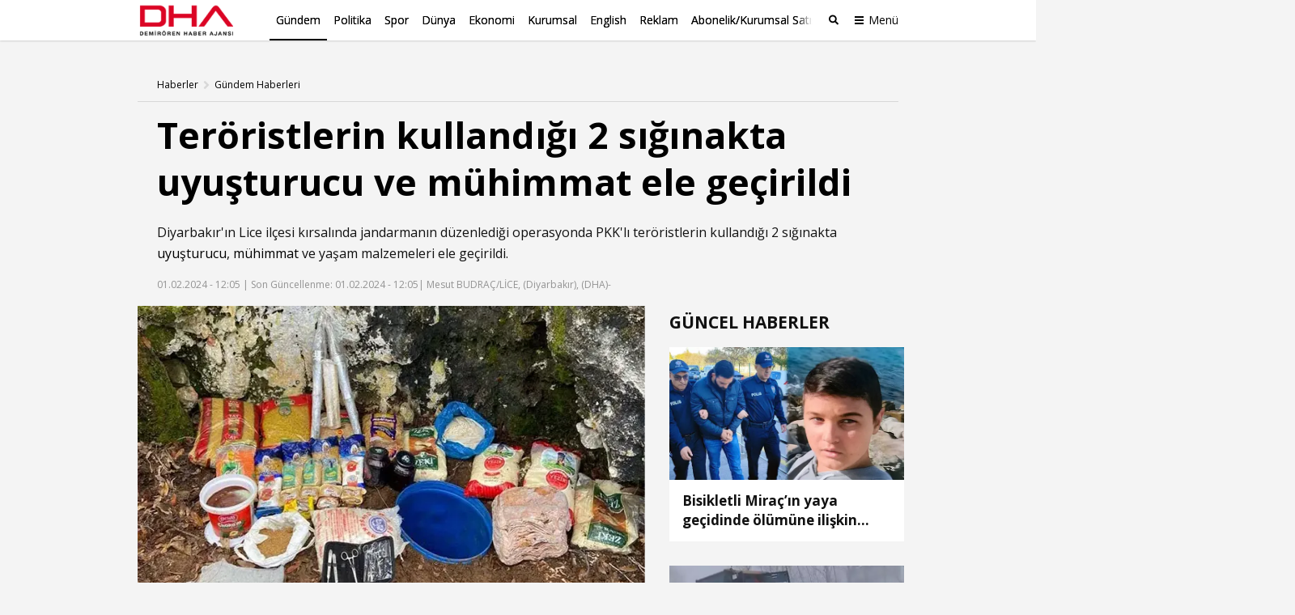

--- FILE ---
content_type: text/html; charset=utf-8
request_url: https://www.dha.com.tr/gundem/teroristlerin-kullandigi-2-siginakta-uyusturucu-ve-muhimmat-ele-gecirildi-2383476
body_size: 15193
content:
<!DOCTYPE html><html lang="tr"><head><meta charset="utf-8"><meta name="viewport" content="width=device-width, initial-scale=1, maximum-scale=1, user-scalable=no"><link rel="dns-prefetch" href="//s.milimaj.com" /><link rel="dns-prefetch" href="//player.dha.com.tr" /><link rel="dns-prefetch" href="//fonts.googleapis.com" /><title>Teröristlerin kullandığı 2 sığınakta uyuşturucu ve mühimmat ele geçirildi - Son Dakika Gündem Haberleri</title><meta property="og:url" content="http://www.dha.com.tr/gundem/teroristlerin-kullandigi-2-siginakta-uyusturucu-ve-muhimmat-ele-gecirildi-2383476" /><meta name="description" content="Diyarbakır'ın Lice ilçesi kırsalında jandarmanın düzenlediği operasyonda PKK'lı teröristlerin kullandığı 2 sığınakta uyuşturucu, mühimmat ve yaşam malzemeleri ele geçirildi." /><meta property="og:title" content="Teröristlerin kullandığı 2 sığınakta uyuşturucu ve mühimmat ele geçirildi" /><meta property="og:type" content="article" /><meta property="og:image" content="https://image.dha.com.tr/i/dha/75/0x0/65bb5ec2e62e037820df37b1.jpg" /><meta property="og:site_name" content="DHA | Demirören Haber Ajansı" /><meta property="og:description" content="Diyarbakır'ın Lice ilçesi kırsalında jandarmanın düzenlediği operasyonda PKK'lı teröristlerin kullandığı 2 sığınakta uyuşturucu, mühimmat ve yaşam malzemeleri ele geçirildi." /><meta name="twitter:card" content="summary_large_image" /><meta name="twitter:site" content="@DHA" /><meta name="twitter:creator" content="@DHA" /><meta name="twitter:url" content="http://www.dha.com.tr/gundem/teroristlerin-kullandigi-2-siginakta-uyusturucu-ve-muhimmat-ele-gecirildi-2383476" /><meta name="twitter:title" content="Teröristlerin kullandığı 2 sığınakta uyuşturucu ve mühimmat ele geçirildi" /><meta name="twitter:description" content="Diyarbakır'ın Lice ilçesi kırsalında jandarmanı..." /><meta name="twitter:image" content="https://image.dha.com.tr/i/dha/75/0x0/65bb5ec2e62e037820df37b1.jpg" /><meta name="keywords" content="ter&#246;rist,m&#252;himmat,uyuşturucu,sığınak" /><link rel="apple-touch-icon" sizes="180x180" href="https://static.dha.com.tr/favicon/favicon.png?v=azure-185"><link rel="icon" type="image/png" sizes="32x32" href="https://static.dha.com.tr/favicon/favicon.png?v=azure-185"><link rel="icon" type="image/png" sizes="16x16" href="https://static.dha.com.tr/favicon/favicon.png?v=azure-185"><link rel="manifest" href="https://static.dha.com.tr/favicon/site.webmanifest?v=azure-185"><link rel="mask-icon" href="https://static.dha.com.tr/favicon/favicon.png?v=azure-185" color="#ec1d24"><link rel="shortcut icon" href="https://static.dha.com.tr/favicon/favicon.png?v=azure-185"><meta name="msapplication-TileColor" content="#ffffff"><meta name="msapplication-config" content="https://static.dha.com.tr/favicon/browserconfig.xml?v=azure-185"><meta name="theme-color" content="#ffffff"><link rel="canonical" href="http://www.dha.com.tr/gundem/teroristlerin-kullandigi-2-siginakta-uyusturucu-ve-muhimmat-ele-gecirildi-2383476" /><link rel="amphtml" href="http://www.dha.com.tr/amp/gundem/teroristlerin-kullandigi-2-siginakta-uyusturucu-ve-muhimmat-ele-gecirildi-2383476" /><link rel="preconnect" href="https://www.googletagservices.com"><link rel="preconnect" href="https://adservice.google.com"><link rel="preconnect" href="https://tags.bkrtx.com"><link rel="preconnect" href="https://csi.gstatic.com"><link rel="preconnect" href="https://mc.yandex.ru"><meta name="robots" content="max-image-preview:large, max-video-preview:-1"><meta http-equiv="pragma" content="no-cache" /><meta name="Classification" content="News" /><link rel="image_src" href="https://image.dha.com.tr/i/dha/75/0x0/65bb5ec2e62e037820df37b1.jpg" /><script type="application/ld+json">{"@context": "http://schema.org","@type": "NewsArticle","articleSection": "Gündem","mainEntityOfPage": {"@type": "WebPage","@id": "http://www.dha.com.tr/gundem/teroristlerin-kullandigi-2-siginakta-uyusturucu-ve-muhimmat-ele-gecirildi-2383476"},"headline": "Teröristlerin kullandığı 2 sığınakta uyuşturucu ve mühimmat ele geçirildi","wordCount": "122","datePublished": "2024-02-01T12:05:56+03:00","dateModified": "2024-02-01T12:05:56+03:00","description": "Diyarbakır'ın Lice ilçesi kırsalında jandarmanın düzenlediği operasyonda PKK'lı teröristlerin kullandığı 2 sığınakta uyuşturucu, mühimmat ve yaşam malzemeleri ele geçirildi.","articleBody": "İl Jandarma Komutanlığı'nca bölücü terör örgütü ile yasa dışı uyuşturucu üretimi ve ticareti yapanlar arasında var olan bağı somut deliller ile ortaya koymak, operasyon bölgesi içerisinde saklanan uyuşturucu maddeleri ve bunları gizleyenleri bularak adalete teslim etmek amacıyla Lice ilçesi kırsalında 'Şehit Jandarma Uzman Çavuş Gökhan Bayram' operasyonu düzenlendi.                                                                                          Operasyonda teröristlerin kullandığı 2 sığınak tespit edildi. Ayrıca aramadalarda 4 kilo esrar, 2 antitank roketatar, 2 antitank roketatar mühimmatı sevk fişeği, 2 el bombası, 7 telsiz, 1 dürbün, 1 akım ölçer ve yaşam malzemeleri ele geçirildi. Delil niteliğindeki malzemelere el konulurken, diğerleri sığınaklar ile imha edildi.","author": {"@type": "Person","name": "DHA"},"publisher": {"@type": "Organization","name": "DHA","logo": {"@type": "ImageObject","url" : "https://static.dha.com.tr/images/dha/dha-logo.png","width": 600,"height": 60}},"image": {"@type": "ImageObject","url": "https://image.dha.com.tr/i/dha/75/1200x675/65bb5ec2e62e037820df37b1.jpg","width": "1200","height": "675"},"keywords": ["terörist","mühimmat","uyuşturucu","sığınak"]}</script><script type="application/ld+json">{"@context": "https://schema.org","@type": "BreadcrumbList","itemListElement": [{"@type": "ListItem","position": 1,"name": "Haberler","item": "http://www.dha.com.tr"},{"@type": "ListItem","position": 2,"name": "Gündem","item":  "http://www.dha.com.tr/gundem/"},{"@type": "ListItem","position": 3,"name": "Teröristlerin kullandığı 2 sığınakta uyuşturucu ve mühimmat ele geçirildi","item":  "http://www.dha.com.tr/gundem/teroristlerin-kullandigi-2-siginakta-uyusturucu-ve-muhimmat-ele-gecirildi-2383476"}]}</script><script async id="adservice_gpt_script" src="https://securepubads.g.doubleclick.net/tag/js/gpt.js"></script><script async id="adservice_script" src="https://ad.medyanetads.com/adservice/adservice.js"></script><script>var adServiceConfig = {isMobile: function () { return /iPhone|iPod|Windows Phone|Opera Mini|BlackBerry|webOS|Android.+Mobile/i.test(navigator.userAgent); },isIframe: function () { return window.location.href.indexOf("iframe") > 0 },isRefreshedHomePage: function () { return sessionStorage.getItem('homeUrl') === window.location.href },isHomePage: function () {var host = location.hostname === 'localhost' ? location.protocol + '//' + location.hostname + ':' + location.port + '/' : location.protocol + '//' + location.hostname + '/';return host === window.location.href;},isContentPage: function () { return 1 === 1; },prebidBidders: function () { return this.isMobile() ? 'https://ad.medyanetads.com/adservice/prebid/m_dha_com_tr.json' : 'https://ad.medyanetads.com/adservice/prebid/dha_com_tr.json'; },slotHeights: []};var adservice = adservice ||{targetings: [],adUnits: [],oopAdUnits: [],interactiveAdUnits: [],modules: ['prebid', 'scroll', 'interstitial','oneTrust'],prebidSettings: {bidders: adServiceConfig.prebidBidders()},oneTrustSettings: {domainScript: '6c5954ed-d0d6-4363-9e3b-422794475cf8'},yandexSettings: {counterId: 97695021}};adservice.targetings = [{ "dha_kategori": "dha_gundem" },{ "keywords": "pagetype_article" },{ "catlist": "c1_gundem,Cct_terorist,Cct_muhimmat,Cct_uyusturucu,Cct_siginak" },{ "contentid": "2383476" },{ "context": "ter&#246;rist,m&#252;himmat,uyuşturucu,sığınak" },{ "AdServiceStatus": "true" }];if (adServiceConfig.isContentPage()) {adservice.targetings.push({"inflevel" : "inflevel_1"});}if (adServiceConfig.isIframe()) {adservice.targetings[1].keywords = "pagetype_other,inf_anasayfa";}if (adServiceConfig.isRefreshedHomePage()) {adservice.targetings[1].keywords = "pagetype_other,refresh";}if(adServiceConfig.isHomePage()) {sessionStorage.setItem('homeUrl', window.location.href);}if (adServiceConfig.isMobile()) {adservice.oopAdUnits.push({path: '/9927946,22675483042/dha_mobilsite/diger/oop_2',divId: '9927946,22675483042/dha_mobilsite/diger/oop_2'});adservice.oopAdUnits.push({path: '/9927946,22675483042/dha_mobilsite/diger/oop_3',divId: '9927946,22675483042/dha_mobilsite/diger/oop_3'});adservice.interactiveAdUnits.push({path: '/9927946,22675483042/dha_mobilsite/diger/interstitial_oop',size: JSON.parse('[[320,480], [5,5], "fluid"]'),divId: '9927946,22675483042/dha_mobilsite/diger/interstitial_oop',type: 'interstitial'});adservice.interactiveAdUnits.push({path: '/9927946,22675483042/dha_mobilsite/diger/scroll_ad',size: JSON.parse('[[320,50],[320,100],[5,5]]'),divId: '9927946,22675483042/dha_mobilsite/diger/scroll_ad',sizeMappings: JSON.parse('[]'),type: 'scroll'});adservice.adUnits.push({path: '/9927946,22675483042/dha_mobilsite/diger/320x50',size: JSON.parse('[[320,100],[320,200],[300,250]]'),divId: '9927946,22675483042/dha_mobilsite/diger/320x50',sizeMappings: JSON.parse('[]')});adservice.adUnits.push({path: '/9927946,22675483042/dha_mobilsite/diger/haberici_300x250_1',size: JSON.parse('["fluid",[250, 250], [300, 250], [336, 280], [320, 480], [320, 50], [320, 100]]'),divId: '9927946,22675483042/dha_mobilsite/diger/haberici_300x250_1',sizeMappings: JSON.parse('[]')});        } else {adservice.adUnits.push({path: '/9927946,22675483042/dha/diger/pageskin_sol_120x600',size: JSON.parse('[[120, 600], [160, 600], [300, 600]]'),divId: '9927946,22675483042/dha/diger/pageskin_sol_120x600',sizeMappings: JSON.parse('[[[1560, 100],[[300, 600], [160, 600], [120, 600]]],[[1340, 100],[[160, 600], [120, 600]]],[[1260, 100],[[120, 600]]],[[0, 0],[]]]')});adservice.adUnits.push({path: '/9927946,22675483042/dha/diger/sag_120x600',size: JSON.parse('[[120, 600], [160, 600], [300, 600]]'),divId: '9927946,22675483042/dha/diger/sag_120x600',sizeMappings: JSON.parse('[[[1560, 100],[[300, 600], [160, 600], [120, 600]]],[[1340, 100],[[160, 600], [120, 600]]],[[1260, 100],[[120, 600]]],[[0, 0],[]]]')});adservice.oopAdUnits.push({path: '/9927946,22675483042/dha/diger/oop_2',divId: '9927946,22675483042/dha/diger/oop_2',sizeMappings: JSON.parse('[]')});adservice.oopAdUnits.push({path: '/9927946,22675483042/dha/diger/oop_3',divId: '9927946,22675483042/dha/diger/oop_3',sizeMappings: JSON.parse('[]')});adservice.interactiveAdUnits.push({path: '/9927946,22675483042/dha/diger/interstitial_oop',size: JSON.parse('[[800,600] ,[5,5] ,"fluid"]'),divId: '9927946,22675483042/dha/diger/interstitial_oop',sizeMappings: JSON.parse('[[[860, 680], [[800, 600],[5, 5]]],[[0, 0], [5, 5]]]'),type: 'interstitial'});adservice.interactiveAdUnits.push({path: '/9927946,22675483042/dha/diger/scroll_ad',size: JSON.parse('[[300,250], [5,5]]'),divId: '9927946,22675483042/dha/diger/scroll_ad',sizeMappings: JSON.parse('[]'),type: 'scroll'});adservice.adUnits.push({path: '/9927946,22675483042/dha/diger/header_728x90',size: JSON.parse('[[728,90], [940,90], [940,250], [970,90], [970,250]]'),divId: '9927946,22675483042/dha/diger/header_728x90',sizeMappings: JSON.parse('[[[1200,100],[[728,90],[940,90],[940,250],[970,90],[970,250],[990,90],[990,250]]],[[992,100],[[728,90],[940,90],[940,250]]],[[730,100],[[728,90],[468,60]]],[[600,100],[[468,60]]],[[0,0],[]]]')});adservice.adUnits.push({path: '/9927946,22675483042/dha/diger/sidebar_300x250_1',size: JSON.parse('[[300,250],[300,600]]'),divId: '9927946,22675483042/dha/diger/sidebar_300x250_1',sizeMappings: JSON.parse('[[[1200, 100], [[300, 250], [336, 280], [300, 600]]],[[992, 100], [[300, 250], [300, 600]]],[[0, 0], []]]')});adservice.adUnits.push({path: '/9927946,22675483042/dha/diger/sidebar_300x250_2',size: JSON.parse('[300,250]'),divId: '9927946,22675483042/dha/diger/sidebar_300x250_2',sizeMappings: JSON.parse('[[[1200, 100], [[300, 250], [336, 280], [300, 600]]],[[992, 100], [[300, 250], [300, 600]]],[[0, 0], []]]')});        }document.addEventListener('adservice-gpt-slot',function(event) {var adUnit = event.detail;if (adUnit.status === 'adUnitRenderEnded') {var adUnitHeight = adUnit.height;if (adUnitHeight) {adServiceConfig.slotHeights.push({slotDivId: adUnit.adUnitDivId,minHeight: adUnitHeight + 'px'});}}});</script><link href="https://static.dha.com.tr/styles/newsdetail/dha-newsdetail.min.css?v=azure-185" rel="stylesheet" /><script src="https://static.dha.com.tr/scripts/common/common.app.min.js?v=azure-185"></script><script src="https://static.dha.com.tr/scripts/newsdetail/newsdetail.app.min.js?v=azure-185"></script><script type="text/javascript">window._taboola = window._taboola || [];_taboola.push({ article: 'auto' });_taboola.push({mode: `thumbnails-a`,container: `taboola-below-article-thumbnails_dha`,placement: `Below Article Thumbnails_dha`,target_type: "mix"});!function (e, f, u, i) {if (!document.getElementById(i)) {e.async = 1;e.src = u;e.id = i;f.parentNode.insertBefore(e, f);}}(document.createElement('script'),document.getElementsByTagName('script')[0],'//cdn.taboola.com/libtrc/medyanet-dha/loader.js','tb_loader_script');if (window.performance && typeof window.performance.mark == 'function') {window.performance.mark('tbl_ic');}</script><script type="text/javascript">var mcooikeid = /ga=([^;]+)/i.test(document.cookie) ? RegExp.$1 : "";var fromInfiniteHome = "0";let refererUrl = document.referrer;if (typeof refererUrl !== "undefined" && refererUrl.length > 0) {fromInfiniteHome = refererUrl.indexOf("iframe") > 0 ? "1" : "0";}/* infinite detail data layer function*/var dataLayer = [];dataLayer.push({"dnewstype": "haber","dauthor": "","dlasteditor":"oytun.kizilirmak","dauthorcat": "","dauthortype": "","dcat1": "gundem","dcat2": "","dcat3": "","dcat4": "","dsubdom": "www","dtitle": "teroristlerin-kullandigi-2-siginakta-uyusturucu-ve-muhimmat-ele-gecirildi","dnewsid": "2383476","dpublishdate": "20240201","dmodifieddate":"20240201","dtag": "terorist,muhimmat,uyusturucu,siginak","dfromURL": "","dpagetype": "detail","dbrand": "","dfotocount": "","dfoto": "","dvideocount": "","dvideo": "","amp": "0","infinite": "0","dparagraph": "4","dcharactercount": "980","dseotype": "","deditor": "oytun.kizilirmak","dlogin": "","dday": "sali","dpublishtime": "12: 05: 56","dmodifiedtime":"12: 05: 56","dmonth": "ocak","dmuh": "","dteam": "","dfotoindex": "","dfototext":"","dcookieid": mcooikeid,"CV_minfinitehome": fromInfiniteHome,"dpublishyear": "2024","dpublishmonth":"subat"});function getElementCountByParameters(selector) {var value = 0,elems = document.querySelectorAll(selector);if (elems) {value = elems.length;}if (value >= 2) {var articleType = 'haber';if (articleType === 'BBC' || articleType == 'DW') {value = value - 2;}}return value;}document.addEventListener('DOMContentLoaded',function () {if(0 == "1") {dataLayer[0].mfoto = '';dataLayer[0].mfotocount = '';dataLayer[0].mvideo = '';dataLayer[0].mvideocount = '';}else if (0 == "0") {if (0 < 1) {var imageCount = getElementCountByParameters("[data-inline-image='true']");dataLayer[0].mfoto = '0';dataLayer[0].mfotocount = '0';if (imageCount > 0) {dataLayer[0].mfoto = imageCount > 0 ? '1' : '0';dataLayer[0].mfotocount = imageCount.toString();}}if (0 < 1) {var videoCount = getElementCountByParameters("[data-inline-video='true']");dataLayer[0].mvideo = '0';dataLayer[0].mvideocount = '0';if (videoCount > 0) {dataLayer[0].mvideo = videoCount > 0 ? '1' : '0';dataLayer[0].mvideocount = videoCount.toString();}}}});</script><!-- Anti-flicker snippet (recommended)  --><style>.async-hide {opacity: 0 !important}</style><script>(function (a, s, y, n, c, h, i, d, e) {s.className += ' ' + y; h.start = 1 * new Date;h.end = i = function () { s.className = s.className.replace(RegExp(' ?' + y), '') };(a[n] = a[n] || []).hide = h; setTimeout(function () { i(); h.end = null }, c); h.timeout = c;})(window, document.documentElement, 'async-hide', 'dataLayer', 4000,{ 'GTM-NG69TG7': true });</script><script async src="https://www.googleoptimize.com/optimize.js?id=GTM-NG69TG7" onerror="dataLayer.hide.end && dataLayer.hide.end()"></script><!-- Start Google Tag Managers --><script type="text/javascript">document.addEventListener('DOMContentLoaded',function () {(function (w, d, s, l, i) {w[l] = w[l] || [];w[l].push({'gtm.start':new Date().getTime(),event: 'gtm.js'});var f = d.getElementsByTagName(s)[0],j = d.createElement(s),dl = l != 'dataLayer' ? '&l=' + l : '';j.async = true;j.src ='https://www.googletagmanager.com/gtm.js?id=' + i + dl;f.parentNode.insertBefore(j, f);})(window, document, 'script', 'dataLayer', 'GTM-K56XCDZ');});</script><!-- End Google Tag Manager --></head><body  data-site-name="dha" data-page-type="" ><!-- Google Tag Manager (noscript) --><noscript><iframe src="https://www.googletagmanager.com/ns.html?id=GTM-K56XCDZ" height="0" width="0" style="display: none; visibility: hidden"></iframe></noscript><!-- End Google Tag Manager (noscript) --><header class="global-header medyanet-gravity-opacity"><script type="text/javascript">document.getElementsByTagName('body')[0].setAttribute("data-page-type", 'no-sub');</script><div class="menu-container"><div class="menu-container__position"><div class="main-menu"><div class="container"><div class="row"><div class="col-12"><div class="main-menu__inner"><a href="/" class="main-menu__logo"><img src="https://static.dha.com.tr/images/dha/dha-logo.png?v=1" width="150" alt="Son Dakika Haberler" title="Son Dakika Haberler"></a><nav class="main-menu__nav"><div class="main-menu__mobile-scroll"><ul class="main-menu__nav-list"><li class="main-menu__nav-item without-separator  active"   view-name="MainMenuItems"><a target="_blank" href="/gundem/" title="G&#252;ndem" class="main-menu__nav-link" >G&#252;ndem</a></li><li class="main-menu__nav-item without-separator  "   view-name="MainMenuItems"><a target="_blank" href="/politika/" title="Politika" class="main-menu__nav-link" >Politika</a></li><li class="main-menu__nav-item without-separator  "   view-name="MainMenuItems"><a target="_blank" href="/spor/" title="Spor" class="main-menu__nav-link" >Spor</a></li><li class="main-menu__nav-item without-separator  "   view-name="MainMenuItems"><a target="_blank" href="/dunya/" title="D&#252;nya" class="main-menu__nav-link" >D&#252;nya</a></li><li class="main-menu__nav-item without-separator  "   view-name="MainMenuItems"><a target="_blank" href="/ekonomi/" title="Ekonomi" class="main-menu__nav-link" >Ekonomi</a></li><li class="main-menu__nav-item without-separator  "   view-name="MainMenuItems"><a target="_blank" href="/kurumsal/" title="Kurumsal" class="main-menu__nav-link" >Kurumsal</a></li><li class="main-menu__nav-item without-separator  "   view-name="MainMenuItems"><a target="_blank" href="/english/" title="English" class="main-menu__nav-link" >English</a></li><li class="main-menu__nav-item without-separator  "   view-name="MainMenuItems"><a target="_blank" href="/reklam/" title="Reklam" class="main-menu__nav-link" >Reklam</a></li><li class="main-menu__nav-item without-separator  "   view-name="MainMenuItems"><a target="_blank" href="/dha-abonelik-ve-kurumsal-satis/" title="Abonelik/Kurumsal Satış" class="main-menu__nav-link" >Abonelik/Kurumsal Satış</a></li></ul><span class="main-menu__nav-list-degrade"></span><ul class="main-menu__nav-list main-menu__nav-list--highlighted"></ul></div></nav><span class="mobile-row-1-bg"></span><span class="searchbar__btn" js-role="searchOpenClose"><i class="ico"></i><i class="ico-mobile"></i></span><!-- / searchbar__btn --><a href="javascript:;" class="spinner-btn" js-role="hamburgerToggle" data-google-interstitial="false"><div class="spinner-btn__spin"><span class="spinner-btn__spin-item"></span></div><span class="spinner-btn__text">Menü</span></a></div></div></div></div></div><div class="searchbar" view-name="GlobalHeaderBreakingNews"><div class="container"><div class="row"><div class="col-12"><div class="searchbar__wrapper"><input type="text" aria-label="Aranacak Kelime" class="searchbar__input" placeholder="Aramak istediğiniz kelimeyi yazınız." js-role="searchBarInput" data-cat="dha"><i class="searchbar__icon hidden-sm-down fas fa-search"></i><button class="searchbar__button searchbar__button--search" js-role="searchBarSubmit">Ara</button><button aria-label="Arama Yap" class="searchbar__button searchbar__button--close hidden-sm-down" js-role="searchClose"><i class="fas fa-times"></i></button></div></div></div></div></div><div class="hamburger-menu__overlay" js-role="hamburgerToggle"></div><div class="hamburger-menu"><div class="hamburger-menu__inner"><div class="container"><div class="row"><div class="col-12"><div class="hamburger-menu__row-1"><a href="/" class="hm-main-btn">ANA SAYFA</a><nav class="hm-main"><ul class="hm-main__list"><li class="hm-main__item "    view-name="MainMenuItems"><a target="_blank" href="/gundem/" title="G&#252;ndem" class="hm-main__link">G&#252;ndem</a></li><li class="hm-main__item "    view-name="MainMenuItems"><a target="_blank" href="/politika/" title="Politika" class="hm-main__link">Politika</a></li><li class="hm-main__item "    view-name="MainMenuItems"><a target="_blank" href="/spor/" title="Spor" class="hm-main__link">Spor</a></li><li class="hm-main__item "    view-name="MainMenuItems"><a target="_blank" href="/dunya/" title="D&#252;nya" class="hm-main__link">D&#252;nya</a></li><li class="hm-main__item "    view-name="MainMenuItems"><a target="_blank" href="/ekonomi/" title="Ekonomi" class="hm-main__link">Ekonomi</a></li><li class="hm-main__item "    view-name="MainMenuItems"><a target="_blank" href="/kurumsal/" title="Kurumsal" class="hm-main__link">Kurumsal</a></li><li class="hm-main__item "    view-name="MainMenuItems"><a target="_blank" href="/english/" title="English" class="hm-main__link">English</a></li><li class="hm-main__item "    view-name="MainMenuItems"><a target="_blank" href="/reklam/" title="Reklam" class="hm-main__link">Reklam</a></li><li class="hm-main__item "    view-name="MainMenuItems"><a target="_blank" href="/dha-abonelik-ve-kurumsal-satis/" title="Abonelik/Kurumsal Satış" class="hm-main__link">Abonelik/Kurumsal Satış</a></li></ul></nav><div class="hm-whole"><nav class="hm-whole__nav"><div class="category-links-colon"></div><div class="category-links-colon"><div class="category-links" ><input type="checkbox" class="category-links-radio" name="category-links-radio" id="radio_kategoriler"><label for="radio_kategoriler" class="category-links-radio-label"></label><div class="category-links__header">Kategoriler<i></i></div><div class="category-links__list"><a href="/gundem/" title="G&#252;ndem" target="_blank" class="category-links__list-item "   >G&#252;ndem</a><a href="/politika/" title="Politika" target="_blank" class="category-links__list-item "   >Politika</a><a href="/spor/" title="Spor" target="_blank" class="category-links__list-item "   >Spor</a><a href="/dunya/" title="D&#252;nya" target="_blank" class="category-links__list-item "   >D&#252;nya</a><a href="/ekonomi/" title="Ekonomi" target="_blank" class="category-links__list-item "   >Ekonomi</a><a href="/yazarlar/" title="Yazarlar" target="_blank" class="category-links__list-item "   >Yazarlar</a><a href="/kurumsal/" title="Kurumsal" target="_blank" class="category-links__list-item "   >Kurumsal</a><a href="/egitim/" title="Eğitim" target="_blank" class="category-links__list-item "   >Eğitim</a><a href="/yerel-haberler/" title="Yerel Haberler" target="_blank" class="category-links__list-item "   >Yerel Haberler</a><a href="/saglik-yasam/" title="Sağlık-Yaşam" target="_blank" class="category-links__list-item "   >Sağlık-Yaşam</a><a href="/kultur-sanat/" title="K&#252;lt&#252;r Sanat" target="_blank" class="category-links__list-item "   >K&#252;lt&#252;r Sanat</a><a href="/foto-galeri/" title="Foto Galeri" target="_blank" class="category-links__list-item "   >Foto Galeri</a><a href="/video/" title="Video Galeri" target="_blank" class="category-links__list-item "   >Video Galeri</a><a href="/english/" title="English" target="_blank" class="category-links__list-item "   >English</a></div> </div></div><div class="category-links-colon"><div class="category-links" ><input type="checkbox" class="category-links-radio" name="category-links-radio" id="radio_iletişim"><label for="radio_iletişim" class="category-links-radio-label"></label><div class="category-links__header"><a target="_blank" href="/iletisim/" >İletişim</a><i></i></div><div class="category-links__list"><a href="/kunye/" title="K&#252;nye" target="_blank" class="category-links__list-item "   >K&#252;nye</a><a href="/reklam/" title="Reklam" target="_blank" class="category-links__list-item "   >Reklam</a><a href="/dha-abonelik-ve-kurumsal-satis/" title="Abonelik / Kurumsal Satış" target="_blank" class="category-links__list-item "   >Abonelik / Kurumsal Satış</a></div></div></div><div class="category-links-colon"><div class="category-links" ><input type="checkbox" class="category-links-radio" name="category-links-radio" id="radio_ihbar hattı"><label for="radio_ihbar hattı" class="category-links-radio-label"></label><div class="category-links__header">İhbar Hattı<i></i></div><div class="category-links__list"><a href="tel:05339114040" title="0 533 911 40 40" target="_blank" class="category-links__list-item "   >0 533 911 40 40</a><a href="" title="Whatsapp" target="_blank" class="category-links__list-item "   >Whatsapp</a><a href="" title="BiP" target="_blank" class="category-links__list-item "   >BiP</a><a href="" title="Telegram" target="_blank" class="category-links__list-item "   >Telegram</a></div></div></div><div class="category-links-colon"></div><div class="category-links-colon"></div><div class="category-links-colon"></div></nav></div></div><div class="hamburger-menu__row-2"><!-- Sosyal Medya --><nav class="hm-social"><h4 class="hm-social__head">BİZİ TAKİP ET</h4><ul class="hm-social__list"><li class="hm-social__item"><a href="https://www.facebook.com/dha/" target="_blank" class="hm-social__link" rel="noopener"><i class="ico facebook"></i><span class="hm-social__text">Facebook</span></a></li><li class="hm-social__item"><a href="https://twitter.com/dhainternet" target="_blank" class="hm-social__link" rel="noopener"><svg class="ico twitter" xmlns="http://www.w3.org/2000/svg" width="32" height="32" viewBox="0 0 18 18" fill="none"><path fill-rule="evenodd" clip-rule="evenodd" d="M6.743 9.329L0 .75h5.341l4.162 5.302L13.95.774h2.942l-5.966 7.09L18 16.875h-5.325l-4.507-5.734-4.812 5.718H.4l6.344-7.53zm6.708 5.957L3.275 2.339h1.29l10.163 12.947H13.45z" fill="currentColor"></path></svg><span class="hm-social__text">Twitter</span></a></li><li class="hm-social__item"><a href="https://www.instagram.com/dha/" target="_blank" class="hm-social__link" rel="noopener"><i class="ico instagram"></i><span class="hm-social__text">Instagram</span></a></li><li class="hm-social__item"><a href="https://www.youtube.com/c/DHA" target="_blank" class="hm-social__link" rel="noopener"><i class="ico youtube"></i><span class="hm-social__text">Youtube</span></a></li></ul></nav><!-- Apps --><nav class="hm-apps"><!--<h4 class="hm-apps__head">UYGULAMALARI İNDİREBİLİRSİNİZ.</h4>--><ul class="hm-apps__list"></ul></nav></div></div></div></div></div></div></div></div><script type="text/javascript">function uppercaseEnglish() {const links = document.querySelectorAll('.hamburger-menu .category-links .category-links__list-item');links.forEach(link => {let text = link.textContent;if (text == "English") {text = text.toUpperCase().replace(/i/g, 'I');link.textContent = text;}});}if (/iPhone|iPod|Windows Phone|Opera Mini|BlackBerry|webOS|Android.+Mobile/i.test(navigator.userAgent) && window.innerWidth < 992) {uppercaseEnglish()}</script></header><div id="Medyanet_Gravity_Spacer"></div><a href="/" class="page-back-button"><i class="page-back-button__icon fas fa-chevron-left"></i>Geri Dön</a><!--Video player scripts--><script src="//imasdk.googleapis.com/js/sdkloader/ima3.js" type="text/javascript"></script><script src="//player.dha.com.tr/q/s/player/html5/1.21.13/assets/js/docs.min.js" type="text/javascript"></script><script src="//static.dha.com.tr/quark-player-maestro/player-debug/js/maestro-plugins.min.js?v=azure-185" type="text/javascript"></script><!--Video player scripts end--><!--Multi video onscroll play--><script type="text/javascript">if (typeof pixelsAsyncLoader === "undefined") {var pixelsAsyncLoader = {};pixelsAsyncLoader.ready = function (arg, cb) {return cb();}}if (typeof jQuery !== "undefined") {$(function () {pixelsAsyncLoader.ready('async_videoLibJs', function () {/*Eğer Exception sayfalarindan birindeysek kontrollerin hiçbiri çalışmasın istiyoruz.*/var EXCEPT = $('body.video-detail-page, body.rhd-body');if (EXCEPT.length > 0) return false;var visibleItem = function (element, percent, getPosition) {var scrollPos = $(window).scrollTop();var windowHeight = $(window).height();var elTop = element.offset().top;var visibleItemPosition = true;if (getPosition) {visibleItemPosition = (elTop < (scrollPos + percent * windowHeight));} else {visibleItemPosition = (elTop > (scrollPos + percent * windowHeight) - element.height());};return visibleItemPosition;};var elem = $('.player-box video');$('.player-box').on('click', function () {var player = $(this).children();var playerId = player[0].id;if (quarkPlayer.player.paused()) {$('#' + playerId).attr('data-userpause', true);} else {$('#' + playerId).attr('data-userpause', false);}});var flagUserPause = true;$(document).on('scroll', function () {if (flagUserPause) {var player = $('.player-box').children();if (player.length > 0 && typeof quarkPlayer !== "undefined") {var playerId = player[0].id;if (quarkPlayer.player !== "undefined") {quarkPlayer.player.on("ended", function () {$('#' + playerId).attr('data-userpause', true);});flagUserPause = false;}}}elem.each(function () {var visElem = visibleItem($(this), 0.75, true);var outOfTop = visibleItem($(this), 0.05, false);if (visElem && outOfTop) {var divId = $(this).parent().parent();var onPlayer = $(this);var videoId = divId.attr('id');var userActionPause = $('#' + videoId).attr('data-userpause');var autoPlay = $(divId).attr('data-autoplay');if (autoPlay === 'scroll' && !userActionPause) {if (quarkPlayer && quarkPlayer.player.paused()) {quarkPlayer.player.play();}}} else {if (quarkPlayer && !quarkPlayer.player.paused()) {quarkPlayer.player.pause();}}});});});});}function replayVideo() {if (quarkPlayer) {quarkPlayer.player.play();}}</script><!--Video player css--><link href="//player.dha.com.tr/q/s/player/html5/1.21.13/assets/css/docs.min.css" rel="stylesheet" /><link href="//static.dha.com.tr/quark-player-maestro/player-debug/css/player-skin.min.css?v=azure-185" rel="stylesheet" /><!--Video player css end--><input type="hidden" name="pagetype" value="newsDetail" /><article class="nd-article-container" data-article-id="2383476" data-article-wrapper="true"><div class="pageskin__holder pageskin__holder--left"><div class="pageskin__inner"><div class="pageskin pageskin--left" id="Medyanet_Ad_Models_Pageskin_BannerLeft" style="z-index:1000;"></div><div id="9927946,22675483042/dha/diger/pageskin_sol_120x600" class="adRenderer dfp pageskin pageskin--left medyanet-pageskin-left  " data-device-type="desktop"></div></div></div><div class="container nd-article-content"><div class="row nd-main-row"><div class='col-12'><div class="news-detail-sticky-container"><div class="container"><div class="row"><div class="col-12"><div class="news-detail-sticky"><div class="news-detail-sticky__wrapper"><div class="news-detail-sticky__logo-wrapper"><a href="http://www.dha.com.tr" class="news-detail-sticky__logo" target="_blank"><img src="https://static.dha.com.tr/images/dha/dha-logo.png?v=1" width="128" alt="" title=""></a></div><div class="news-detail-sticky__title"><span class="news-detail-sticky__category-title">G&#252;ndem</span><strong class="news-detail-sticky__main-title">Ter&#246;ristlerin kullandığı 2 sığınakta uyuşturucu ve m&#252;himmat ele ge&#231;irildi</strong></div></div><div class="multi-sticky-wrapper"><div class="social-bar-v2-column"><nav class="social-bar-v2"><ul class="social-bar-v2__list" data-og-title="Ter&#246;ristlerin kullandığı 2 sığınakta uyuşturucu ve m&#252;himmat ele ge&#231;irildi" data-og-url="http://www.dha.com.tr/gundem/teroristlerin-kullandigi-2-siginakta-uyusturucu-ve-muhimmat-ele-gecirildi-2383476"><li class="social-bar-v2__item share"><span>Paylaş</span></li><li class="social-bar-v2__item" data-share="facebook"><a href="javascript:;" class="social-bar-v2__link" data-google-interstitial="false"><i class="ico facebook"></i></a></li><li class="social-bar-v2__item" data-share="twitter"><a href="javascript:;" class="social-bar-v2__link" data-google-interstitial="false"><svg class="ico twitter" xmlns="http://www.w3.org/2000/svg" width="14" height="14" viewBox="0 0 18 18" fill="none"><path fill-rule="evenodd" clip-rule="evenodd" d="M6.743 9.329L0 .75h5.341l4.162 5.302L13.95.774h2.942l-5.966 7.09L18 16.875h-5.325l-4.507-5.734-4.812 5.718H.4l6.344-7.53zm6.708 5.957L3.275 2.339h1.29l10.163 12.947H13.45z" fill="currentColor"/></svg></a></li><li class="social-bar-v2__item share__item" data-share="whatsapp"><a href="javascript:;" class="social-bar-v2__link share__link share__link--whatsapp" data-google-interstitial="false"><i class="ico whatsapp"></i></a></li><li class="social-bar-v2__item article-sizer"><a href="javascript:;" class="article-sizer__button" data-fontsize="up" data-google-interstitial="false"><span class="article-sizer__item"><span class="social-bar-v2__link"><i class="ico font"></i></span><span class="up" data-fontsize="up"><i class="fas fa-plus"></i></span></span></a></li><li class="social-bar-v2__item article-sizer"><a href="javascript:;" class="article-sizer__button" data-fontsize="down" data-google-interstitial="false"><span class="article-sizer__item"><span class="social-bar-v2__link"><i class="ico font"></i></span> <span class="up"><i class="fas fa-minus"></i></span></span></a></li></ul><script type="text/javascript"async defersrc="//assets.pinterest.com/js/pinit.js"></script></nav></div></div></div></div></div></div></div><div id="9927946,22675483042/dha/diger/oop_2" class="adRenderer dfp     adrenderer-oop" data-ad-height="1" data-ad-width="1"></div><div id="9927946,22675483042/dha_mobilsite/diger/oop_2" class="adRenderer dfp     adrenderer-oop" data-ad-height="1" data-ad-width="1"></div><div id="9927946,22675483042/dha/diger/oop_3" class="adRenderer dfp     adrenderer-oop" data-ad-height="1" data-ad-width="1"></div><div id="9927946,22675483042/dha_mobilsite/diger/oop_3" class="adRenderer dfp     adrenderer-oop" data-ad-height="1" data-ad-width="1"></div><div class="interstitial-wrapper"> <div id="9927946,22675483042/dha/diger/interstitial_oop" class="adRenderer dfp      " data-device-type="desktop"></div></div><div class="interstitial-wrapper"> <div id="9927946,22675483042/dha_mobilsite/diger/interstitial_oop" class="adRenderer dfp      " data-device-type="mobile"></div></div><div id="9927946,22675483042/dha/diger/scroll_ad" class="adRenderer       " data-device-type="desktop"></div><div id="9927946,22675483042/dha_mobilsite/diger/scroll_ad" class="adRenderer       " data-device-type="mobile"></div><div id="9927946,22675483042/dha/diger/header_728x90" class="adRenderer dfp mb30 dfp_masthead    adCls-250 " data-device-type="desktop"></div><div id="9927946,22675483042/dha_mobilsite/diger/320x50" class="adRenderer dfp mb20     adMobileCls-250" data-device-type="mobile"></div><div class="breadcrumb__wrapper "><div xmlns:v="http://rdf.data-vocabulary.org/#" class="breadcrumb "  view-name="BreadCrumb"><span class="breadcrumb__item"><a target="" href="http://www.dha.com.tr" rel="v:url" property="v:title" class="breadcrumb__link">Haberler</a></span><span class="breadcrumb__item"><i class="fa fa-angle-right breadcrumb__icon"></i><a target="" href="http://www.dha.com.tr/gundem/" class="breadcrumb__link" title="G&#252;ndem Haberleri " rel="v:url" property="v:title">G&#252;ndem Haberleri </a></span><span class="breadcrumb__item hidden-sm-down "><i class="fa fa-angle-right breadcrumb__icon"></i><em class="breadcrumb__text"> Ter&#246;ristlerin kullandığı 2 sığınakta uyuşturucu ve m&#252;himmat ele ge&#231;irildi </em></span></div></div><div class="nd-article"><h1 class="nd-article__title">Ter&#246;ristlerin kullandığı 2 sığınakta uyuşturucu ve m&#252;himmat ele ge&#231;irildi</h1><h2 class="nd-article__spot">Diyarbakır'ın Lice ilçesi kırsalında jandarmanın düzenlediği operasyonda PKK'lı teröristlerin kullandığı 2 sığınakta <a class="inline-keyword from-content" href="http://www.dha.com.tr/haberleri/uyusturucu" target="_blank">uyuşturucu</a>, <a class="inline-keyword from-content" href="http://www.dha.com.tr/haberleri/muhimmat" target="_blank">mühimmat</a> ve yaşam malzemeleri ele geçirildi.</h2><div class="nd-article__info"><div class="nd-article__info-block">01.02.2024 - 12:05 | <span class="rhd-time-box-text"><span class="hidden-sm-down"><time datetime="2024-02-01T12:05:56+03:00">Son Güncellenme: 01.02.2024 - 12:05</time></span><span class="hidden-md-up"><time datetime="2024-02-01T12:05:56+03:00"> Güncelleme: 01.02.2024 - 12:05</time></span></span>| Mesut BUDRAÇ/LİCE, (Diyarbakır), (DHA)-</div></div></div></div><div class='col-lg-8 col-sm-12 col-xs-12 nd-column'> <div class="row nd-article__img-wrapper"><div class="nd-article__spot-img"><img data-src="https://image.dha.com.tr/i/dha/75/0x410/65bb5ec2e62e037820df37b1.jpg" class="nd-article__spot-img-cover lazyload" alt="Ter&#246;ristlerin kullandığı 2 sığınakta uyuşturucu ve m&#252;himmat ele ge&#231;irildi"></div></div><div class="multi-sticky-wrapper nd-social"  data-component-id="StickyControl" view-name="StickyControl"><div class="social-bar-v2-column"><nav class="social-bar-v2"><ul class="social-bar-v2__list" data-og-title="Ter&#246;ristlerin kullandığı 2 sığınakta uyuşturucu ve m&#252;himmat ele ge&#231;irildi" data-og-url="http://www.dha.com.tr/gundem/teroristlerin-kullandigi-2-siginakta-uyusturucu-ve-muhimmat-ele-gecirildi-2383476"><li class="social-bar-v2__item" data-share="facebook"><a href="javascript:;" class="social-bar-v2__link" data-google-interstitial="false"><i class="ico facebook"></i></a></li><li class="social-bar-v2__item" data-share="twitter"><a href="javascript:;" class="social-bar-v2__link" data-google-interstitial="false"><svg class="ico twitter" xmlns="http://www.w3.org/2000/svg" width="32" height="32" viewBox="0 0 18 18" fill="none"><path fill-rule="evenodd" clip-rule="evenodd" d="M6.743 9.329L0 .75h5.341l4.162 5.302L13.95.774h2.942l-5.966 7.09L18 16.875h-5.325l-4.507-5.734-4.812 5.718H.4l6.344-7.53zm6.708 5.957L3.275 2.339h1.29l10.163 12.947H13.45z" fill="currentColor"></path></svg></a></li><li class="social-bar-v2__item share__item" data-share="whatsapp"><a href="javascript:;" class="social-bar-v2__link share__link share__link--whatsapp" data-google-interstitial="false"><i class="ico whatsapp"></i></a></li><li class="social-bar-v2__item share__item" ><a href="http://www.dha.com.tr" class="social-bar-v2__link share__link share__link--bip" data-google-interstitial="false"><i class="ico bip"></i></a></li><li class="social-bar-v2__item pinterest"><a href="https://www.pinterest.com/pin/create/button/" data-pin-do="buttonBookmark" data-pin-custom="true" data-pin-log="button_pinit_bookmarklet" class="nd-social__link" target="_blank" data-google-interstitial="false"><i class="ico pinterest"></i></a></li><li class="social-bar-v2__item article-sizer"><a href="javascript:;" class="article-sizer__button" data-fontsize="up" data-google-interstitial="false"><span class="article-sizer__item"><span class="social-bar-v2__link"><i class="ico font"></i></span><span class="up" data-fontsize="up"><i class="fas fa-plus"></i></span></span></a></li><li class="social-bar-v2__item article-sizer"><a href="javascript:;" class="article-sizer__button" data-fontsize="down" data-google-interstitial="false"><span class="article-sizer__item"><span class="social-bar-v2__link"><i class="ico font"></i></span><span class="up"><i class="fas fa-minus"></i></span></span></a></li></ul><script type="text/javascript"async defersrc="//assets.pinterest.com/js/pinit.js"></script></nav></div></div><div class="nd-article__wrapper"><div class="nd-article"><div class="nd-article__content"><div class=" nd-content-column"><span class="category-name hidden"></span><p>İl Jandarma Komutanlığı'nca bölücü terör örgütü ile yasa dışı <a class="inline-keyword from-service" href="/haberleri/uyusturucu" target="_blank">uyuşturucu</a> üretimi ve ticareti yapanlar arasında var olan bağı somut deliller ile ortaya koymak, operasyon bölgesi içerisinde saklanan uyuşturucu maddeleri ve bunları gizleyenleri bularak adalete teslim etmek amacıyla Lice ilçesi kırsalında 'Şehit Jandarma Uzman Çavuş Gökhan Bayram' operasyonu düzenlendi.</p><div style="width:100%"><div class="nd-dfp-wrapper"><div class="nd-dfp-wrapper"><div class="medyanet-outstream-desktop" data-pagetype="article"></div></div></div><div><div class="nd-dfp-wrapper"><div class="medyanet-outstream-mobile" data-pagetype="article"></div></div><div id="9927946,22675483042/dha_mobilsite/diger/haberici_300x250_1" class="adRenderer dfp  " data-device-type="mobile"></div></div></div><p><figure class="rhd-article-news-img-wrapper"><div class="rhd-relative-container"><a class="rhd-article-news-img-link nd-article__content-link" href="javascript:;" data-origin-url="https://image.dha.com.tr/i/dha/75/0x0/65bb5ed6e62e037820df37b8.jpg" data-google-interstitial="false" rel="nofollow"><img src="https://image.dha.com.tr/i/dha/75/770x0/65bb5ed6e62e037820df37b8.jpg" data-src="https://image.dha.com.tr/i/dha/75/770x0/65bb5ed6e62e037820df37b8.jpg" alt="Teröristlerin kullandığı 2 sığınakta uyuşturucu ve mühimmat ele geçirildi" class="lazyload " class="rhd-article-news-img" data-inline-image="true"></img><div class="rhd-badge-photo-indicator"><i class="fa fa-search-plus" aria-hidden="true"></i></div></a></div><figcaption class="rhd-article-news-img-caption"></figcaption></figure></p><p>Operasyonda teröristlerin kullandığı 2 <a class="inline-keyword from-service" href="/haberleri/siginak" target="_blank">sığınak</a> tespit edildi. Ayrıca aramadalarda 4 kilo esrar, 2 antitank roketatar, 2 antitank roketatar mühimmatı sevk fişeği, 2 el bombası, 7 telsiz, 1 dürbün, 1 akım ölçer ve yaşam malzemeleri ele geçirildi. Delil niteliğindeki malzemelere el konulurken, diğerleri sığınaklar ile imha edildi.</p><p><br><figure class="rhd-article-news-img-wrapper"><div class="rhd-relative-container"><a class="rhd-article-news-img-link nd-article__content-link" href="javascript:;" data-origin-url="https://image.dha.com.tr/i/dha/75/0x0/65bb5ed6e62e037820df37b6.jpg" data-google-interstitial="false" rel="nofollow"><img src="https://image.dha.com.tr/i/dha/75/770x0/65bb5ed6e62e037820df37b6.jpg" data-src="https://image.dha.com.tr/i/dha/75/770x0/65bb5ed6e62e037820df37b6.jpg" alt="Teröristlerin kullandığı 2 sığınakta uyuşturucu ve mühimmat ele geçirildi" class="lazyload " class="rhd-article-news-img" data-inline-image="true"></img><div class="rhd-badge-photo-indicator"><i class="fa fa-search-plus" aria-hidden="true"></i></div></a></div><figcaption class="rhd-article-news-img-caption"></figcaption></figure></p><p> </p></div></div><div class="article-ads-container taboola-ads"><div id="taboola-below-article-thumbnails_desktop1_dha"></div></div></div></div><div class="col-lg-12 col-md-12 col-sm-12 nd-article-tag__wrapper"><ul class="nd-article-tag-box"><li class="nd-article-tag-box__item"><a href="http://www.dha.com.tr/haberleri/terorist" target="_blank" class="nd-article-tag-box__link">ter&#246;rist</a></li><li class="nd-article-tag-box__item"><a href="http://www.dha.com.tr/haberleri/muhimmat" target="_blank" class="nd-article-tag-box__link">m&#252;himmat</a></li></ul></div></div><div class='col-sm-4 col-xs-12 nd-right-column'><div id="9927946,22675483042/dha/diger/sidebar_300x250_1" class="adRenderer dfp mb30     " data-device-type="desktop"></div><div class="row hidden-md-down " ><div class="most-read-contents__area-title col-12"><h3>G&#220;NCEL HABERLER</h3></div><div class="col-12"><div class="main-card mb30"><a href="/gundem/bisikletli-miracin-yaya-gecidinde-olumune-iliskin-davada-bilirkisi-raporu-bekleniyor-2802395" class="main-card__link" target="_self"><figure class="main-card__figure"><div class="main-card__bg"><img data-src="https://image.dha.com.tr/i/dha/75/0x350/696f7a828c3f68b010b5b1a1.jpg" alt="Bisikletli Mira&#231;’ın yaya ge&#231;idinde &#246;l&#252;m&#252;ne ilişkin davada bilirkişi raporu bekleniyor" class="main-card__img lazyloaded" src="https://image.dha.com.tr/i/dha/75/0x350/696f7a828c3f68b010b5b1a1.jpg"></div><figcaption class="main-card__caption"><h3 class="main-card__head detail-page">Bisikletli Mira&#231;’ın yaya ge&#231;idinde &#246;l&#252;m&#252;ne ilişkin davada bilirkişi raporu bekleniyor</h3></figcaption></figure></a></div><div class="main-card mb30"><a href="/gundem/karliovada-taburcu-olan-anne-ve-bebegi-kepceyle-evine-goturuldu-video-2802256" class="main-card__link" target="_self"><figure class="main-card__figure"><div class="main-card__bg"><img data-src="https://image.dha.com.tr/i/dha/75/0x350/696f534af54a18c0d0f8bcc8.jpg" alt="Karlıova’da taburcu olan anne ve bebeği kep&#231;eyle evine g&#246;t&#252;r&#252;ld&#252;" class="main-card__img lazyloaded" src="https://image.dha.com.tr/i/dha/75/0x350/696f534af54a18c0d0f8bcc8.jpg"></div><figcaption class="main-card__caption"><h3 class="main-card__head detail-page">Karlıova’da taburcu olan anne ve bebeği kep&#231;eyle evine g&#246;t&#252;r&#252;ld&#252;</h3></figcaption></figure></a></div><div class="main-card mb30"><a href="/gundem/icisleri-bakanligindan-yogun-kar-yagisi-ve-firtina-uyarisi-2802384" class="main-card__link" target="_self"><figure class="main-card__figure"><div class="main-card__bg"><img data-src="https://image.dha.com.tr/i/dha/75/0x350/696f760df54a18c0d0f8bff0.jpg" alt="İ&#231;işleri Bakanlığı&#39;ndan &#39;yoğun kar yağışı&#39; ve &#39;fırtına&#39; uyarısı" class="main-card__img lazyloaded" src="https://image.dha.com.tr/i/dha/75/0x350/696f760df54a18c0d0f8bff0.jpg"></div><figcaption class="main-card__caption"><h3 class="main-card__head detail-page">İ&#231;işleri Bakanlığı&#39;ndan &#39;yoğun kar yağışı&#39; ve &#39;fırtına&#39; uyarısı</h3></figcaption></figure></a></div><div class="main-card mb30"><a href="/gundem/ambulans-helikopter-1-gunluk-bebek-icin-havalandi-2802380" class="main-card__link" target="_self"><figure class="main-card__figure"><div class="main-card__bg"><img data-src="https://image.dha.com.tr/i/dha/75/0x350/696f74e68c3f68b010b5b187.jpg" alt="Ambulans helikopter 1 g&#252;nl&#252;k bebek i&#231;in havalandı" class="main-card__img lazyloaded" src="https://image.dha.com.tr/i/dha/75/0x350/696f74e68c3f68b010b5b187.jpg"></div><figcaption class="main-card__caption"><h3 class="main-card__head detail-page">Ambulans helikopter 1 g&#252;nl&#252;k bebek i&#231;in havalandı</h3></figcaption></figure></a></div><div class="main-card mb30"><a href="/gundem/antalyada-motokuryelerden-eylem-2802379" class="main-card__link" target="_self"><figure class="main-card__figure"><div class="main-card__bg"><img data-src="https://image.dha.com.tr/i/dha/75/0x350/696f7462f54a18c0d0f8bfca.jpg" alt="Antalya&#39;da motokuryelerden eylem" class="main-card__img lazyloaded" src="https://image.dha.com.tr/i/dha/75/0x350/696f7462f54a18c0d0f8bfca.jpg"></div><figcaption class="main-card__caption"><h3 class="main-card__head detail-page">Antalya&#39;da motokuryelerden eylem</h3></figcaption></figure></a></div></div></div><div class="multi-sticky-wrapper mb30 mt30"  data-component-id="StickyControl" view-name="StickyControl"><div id="9927946,22675483042/dha/diger/sidebar_300x250_2" class="adRenderer dfp      " data-device-type="desktop"></div></div></div><div class='col-lg-8 col-md-12 col-sm-12 nd-article'></div><div class='col-12'></div></div></div><div class="pageskin__holder pageskin__holder--right"><div class="pageskin__inner"><div class="pageskin pageskin--right" id="Medyanet_Ad_Models_Pageskin_BannerRight"></div><div id="9927946,22675483042/dha/diger/sag_120x600" class="adRenderer dfp pageskin pageskin--right medyanet-pageskin-right  " data-device-type="desktop"></div></div></div></article><!-- START: (Sayfaya sadece bir kez, render sirasinda 1. haber ile birlikte basilacak, API ile yuklenen article'lar icerisinden gelmemeli) --><section class="nd-infinite-articles-container"></section><div class="nd-loading hidden"><div class="container"><div class="row"><div class="col col-12 col-md-8"><div class="nd-loading__box medium thick"><div class="nd-loading__animation"></div></div><div class="nd-loading__box"><div class="nd-loading__animation"></div></div><div class="nd-loading__box picture"><div class="nd-loading__animation"></div></div><div class="nd-loading__box"><div class="nd-loading__animation"></div></div><div class="nd-loading__box"><div class="nd-loading__animation"></div></div><div class="nd-loading__box short"><div class="nd-loading__animation"></div></div></div><div class="col col-12 col-md-4 hidden-md-down"><div class="nd-loading__box picture"><div class="nd-loading__animation"></div></div><div class="nd-loading__box"><div class="nd-loading__animation"></div></div><div class="nd-loading__box short"><div class="nd-loading__animation"></div></div></div></div></div></div><!-- END --><!-- LAZY --><script>$(document).ready(function () {if (typeof Blazy !== "undefined") {var bLazy = new Blazy({selector: '.lazy'});}});</script><!-- < FOOTER> --><footer class="global-footer global-footer--type-1"><section class="gf-bar-2"><div class="container"><div class="row"><div class="col"><a href="http://www.dha.com.tr" class="gf-logo gf-logo--dha" title="dha.com.tr"><span class="gf-logo__img"></span></a><a href="https://www.demiroren.com.tr/faaliyet-alanlari/medya/dijital-medya/" class="gf-logo gf-logo--demiroren" title="Demirören Medya Grubu"><span class="gf-logo__img"></span></a></div><!-- / .col --></div><!-- / .row --></div><!-- / .container --></section><!-- / .gf-bar-2 --><div class="gf-main-bar"><div class="container"><div class="row"><div class="col-md-9"><div class="gf-group-container"><div class="gf-group-row"><div class='gf-group-col'><nav class="gf-group "view-name="FooterItem"><h4 class="gf-group__head"><a target="_blank"   class="gf-group__head__link" title="KATEGORİLER">KATEGORİLER</a></h4><ul class="gf-group__list"><li class="gf-group__item  "view-name="FooterItem"><a   href="/son-dakika/"    target="_blank" class="gf-group__link" title="Son Dakika Haberleri">Son Dakika Haberleri</a></li><li class="gf-group__item  "view-name="FooterItem"><a   href="/gundem/"    target="_blank" class="gf-group__link" title="G&#252;ndem Haberleri">G&#252;ndem Haberleri</a></li><li class="gf-group__item  "view-name="FooterItem"><a   href="/politika/"    target="_blank" class="gf-group__link" title="Politika Haberleri">Politika Haberleri</a></li><li class="gf-group__item  "view-name="FooterItem"><a   href="/spor/"    target="_blank" class="gf-group__link" title="Spor Haberleri">Spor Haberleri</a></li><li class="gf-group__item  "view-name="FooterItem"><a   href="/dunya/"    target="_blank" class="gf-group__link" title="D&#252;nya Haberleri">D&#252;nya Haberleri</a></li><li class="gf-group__item  "view-name="FooterItem"><a   href="/ekonomi/"    target="_blank" class="gf-group__link" title="Ekonomi Haberleri">Ekonomi Haberleri</a></li><li class="gf-group__item  "view-name="FooterItem"><a   href="/kurumsal/"    target="_blank" class="gf-group__link" title="Kurumsal Haberler">Kurumsal Haberler</a></li><li class="gf-group__item  "view-name="FooterItem"><a   href="/egitim/"    target="_blank" class="gf-group__link" title="Eğitim Haberleri">Eğitim Haberleri</a></li><li class="gf-group__item  "view-name="FooterItem"><a   href="/yerel-haberler/"    target="_blank" class="gf-group__link" title="Yerel Haberler">Yerel Haberler</a></li><li class="gf-group__item  "view-name="FooterItem"><a   href="/saglik-yasam/"    target="_blank" class="gf-group__link" title="Sağlık-Yaşam Haberleri">Sağlık-Yaşam Haberleri</a></li><li class="gf-group__item  "view-name="FooterItem"><a   href="/kultur-sanat/"    target="_blank" class="gf-group__link" title="K&#252;lt&#252;r Sanat Haberleri">K&#252;lt&#252;r Sanat Haberleri</a></li><li class="gf-group__item  "view-name="FooterItem"><a   href="/foto-galeri/"    target="_blank" class="gf-group__link" title="Foto Galeri">Foto Galeri</a></li><li class="gf-group__item  "view-name="FooterItem"><a   href="/video/"    target="_blank" class="gf-group__link" title="Video Galeri">Video Galeri</a></li><li class="gf-group__item  "view-name="FooterItem"><a   href="/english/"    target="_blank" class="gf-group__link" title="English News">English News</a></li></ul></nav></div><div class='gf-group-col'><nav class="gf-group "view-name="FooterItem"><h4 class="gf-group__head"><a target="_blank"   class="gf-group__head__link" title="KURUMSAL">KURUMSAL</a></h4><ul class="gf-group__list"><li class="gf-group__item  "view-name="FooterItem"><a   href="/kunye/"    target="_blank" class="gf-group__link" title="K&#252;nye">K&#252;nye</a></li><li class="gf-group__item  "view-name="FooterItem"><a   href="/kullanim-kosullari"    target="_blank" class="gf-group__link" title="Kullanım Koşulları">Kullanım Koşulları</a></li><li class="gf-group__item  "view-name="FooterItem"><a   href="/produksiyon-hizmetleri"    target="_blank" class="gf-group__link" title="B&#252;lten, Canlı Yayın ve Prod&#252;ksiyon Hizmetleri">B&#252;lten, Canlı Yayın ve Prod&#252;ksiyon Hizmetleri</a></li></ul></nav></div><div class='gf-group-col'><nav class="gf-group  "view-name="FooterItem"><h4 class="gf-group__head"><a target="_self"   class="gf-group__head__link" title="HABER HATLARIMIZ">HABER HATLARIMIZ</a></h4><ul class="gf-group__list"><li class="gf-group__item  "view-name="FooterItem"><a   target="_blank" class="gf-group__link" title="İSTANBUL HABERLERİ">İSTANBUL HABERLERİ</a></li><li class="gf-group__item  "view-name="FooterItem"><a   href="tel:902124135319"    target="_blank" class="gf-group__link" title="+90 212 4135319">+90 212 4135319</a></li><li class="gf-group__item  "view-name="FooterItem"><a   href="mailto:dhaistanbul@dha.com.tr"    target="_blank" class="gf-group__link" title="dhaistanbul@dha.com.tr">dhaistanbul@dha.com.tr</a></li><li class="gf-group__item  "view-name="FooterItem"><a   target="_blank" class="gf-group__link" title=""></a></li><li class="gf-group__item  "view-name="FooterItem"><a   target="_blank" class="gf-group__link" title="YURT HABERLERİ">YURT HABERLERİ</a></li><li class="gf-group__item  "view-name="FooterItem"><a   href="tel:902124135560"    target="_blank" class="gf-group__link" title="+90 212 4135560">+90 212 4135560</a></li><li class="gf-group__item  "view-name="FooterItem"><a   href="mailto:dhayurt@dha.com.tr"    target="_blank" class="gf-group__link" title="dhayurt@dha.com.tr">dhayurt@dha.com.tr</a></li><li class="gf-group__item  "view-name="FooterItem"><a   target="_blank" class="gf-group__link" title=""></a></li><li class="gf-group__item  "view-name="FooterItem"><a   target="_blank" class="gf-group__link" title="SPOR HABERLERİ">SPOR HABERLERİ</a></li><li class="gf-group__item  "view-name="FooterItem"><a   href="tel:902124135516"    target="_blank" class="gf-group__link" title="+90 212 4135516">+90 212 4135516</a></li><li class="gf-group__item  "view-name="FooterItem"><a   href="mailto:dhaspor@dha.com.tr"    target="_blank" class="gf-group__link" title="dhaspor@dha.com.tr">dhaspor@dha.com.tr</a></li></ul></nav></div><div class='gf-group-col'><nav class="gf-group "view-name="FooterItem"><h4 class="gf-group__head"><a target="_self"   class="gf-group__head__link" title="HABER HATLARIMIZ">HABER HATLARIMIZ</a></h4><ul class="gf-group__list"><li class="gf-group__item  "view-name="FooterItem"><a   target="_self" class="gf-group__link" title="DIŞ HABERLER &amp; ULUSLARARASI İLİŞKİLER">DIŞ HABERLER &amp; ULUSLARARASI İLİŞKİLER</a></li><li class="gf-group__item  "view-name="FooterItem"><a   target="_self" class="gf-group__link" title="(Foreign News &amp; International Relations)">(Foreign News &amp; International Relations)</a></li><li class="gf-group__item  "view-name="FooterItem"><a   href="tel:902124135290"    target="_self" class="gf-group__link" title="+90 212 4135290">+90 212 4135290</a></li><li class="gf-group__item  "view-name="FooterItem"><a   href="mailto:dhadis@dha.com.tr"    target="_self" class="gf-group__link" title="dhadis@dha.com.tr">dhadis@dha.com.tr</a></li><li class="gf-group__item  "view-name="FooterItem"><a   target="_blank" class="gf-group__link" title=""></a></li><li class="gf-group__item  "view-name="FooterItem"><a   target="_self" class="gf-group__link" title="CANLI YAYIN OPERASYON">CANLI YAYIN OPERASYON</a></li><li class="gf-group__item  "view-name="FooterItem"><a   href="mailto:booking@dha.com.tr"    target="_self" class="gf-group__link" title="booking@dha.com.tr">booking@dha.com.tr</a></li><li class="gf-group__item  "view-name="FooterItem"><a   href="tel:902124135252"    target="_self" class="gf-group__link" title="+90 212 413 52 52">+90 212 413 52 52</a></li></ul></nav></div><div class='gf-group-col'><nav class="gf-group "view-name="FooterItem"><h4 class="gf-group__head"><a target="_self"   class="gf-group__head__link" title="İHBAR HATTI">İHBAR HATTI</a></h4><ul class="gf-group__list"><li class="gf-group__item  "view-name="FooterItem"><a   href="tel:05339114040"    target="_self" class="gf-group__link" title="0 533 911 40 40">0 533 911 40 40</a></li><li class="gf-group__item  "view-name="FooterItem"><a   target="_self" class="gf-group__link" title="Whatsapp">Whatsapp</a></li><li class="gf-group__item  "view-name="FooterItem"><a   target="_self" class="gf-group__link" title="BiP">BiP</a></li><li class="gf-group__item  "view-name="FooterItem"><a   target="_self" class="gf-group__link" title="Telegram">Telegram</a></li></ul></nav></div></div><!-- / .gf-group-row --></div><!-- / .gf-group-container --></div><!-- / .col --><div class="col-md-3"><nav class="gf-social"><h5 class="gf-social__head">BİZİ TAKİP EDİN</h5><ul class="gf-social__list"><li class="gf-social__item"><a href="https://www.facebook.com/dha/" title="Facebook" class="gf-social__link" target="_blank"><i class="ico facebook"></i></a></li><li class="gf-social__item"><a href="https://twitter.com/dhainternet" title="twitter" class="gf-social__link gf-social__link--center" target="_blank"><svg class="ico" xmlns="http://www.w3.org/2000/svg" width="14" height="14" viewBox="0 0 18 18" fill="none"><path fill-rule="evenodd" clip-rule="evenodd" d="M6.743 9.329L0 .75h5.341l4.162 5.302L13.95.774h2.942l-5.966 7.09L18 16.875h-5.325l-4.507-5.734-4.812 5.718H.4l6.344-7.53zm6.708 5.957L3.275 2.339h1.29l10.163 12.947H13.45z" fill="currentColor"/></svg></a></li><li class="gf-social__item"><a href="https://www.instagram.com/dha" title="Instagram" class="gf-social__link" target="_blank"><i class="ico instagram"></i></a></li><li class="gf-social__item"><a href="https://youtube.com/c/DHA" title="Youtube" class="gf-social__link" target="_blank"><i class="ico youtube"></i></a></li></ul></nav><!-- / .gf-social --><nav class="gf-apps"><!--<h5 class="gf-apps__head">UYGULAMALARI İNDİREBİLİRSİNİZ</h5>--><ul class="gf-apps__list"></ul></nav><!-- / .gf-apps --></div><!-- / .col --></div><!-- / .row --></div><!-- / .container --></div><!-- / .gf-main-bar --><section class="gf-bar-3"><div class="container"><div class="row "><div class="col-12"><p class="gf-bar-3__desc" title="Footer Text">UYARI: www.dha.com.tr internet sitesinde yayınlanan yazı, haber ve fotoğrafların her t&#252;rl&#252; telif hakkı Demir&#246;ren Ajansı A.Ş.’ye aittir. İzin alınmadan, kaynak g&#246;sterilerek dahi kullanılamaz.</p></div></div><div class="row"><div class="col"><span class="gf-bar-3__copyright">&copy; 2026 DHA.com.tr</span><ul class="gf-bar-3__list"><li class="gf-bar-3__item"><a href="/kunye/" target="_blank" class="gf-bar-3__link" title="Künye">&bull; Künye</a></li><li class="gf-bar-3__item hidden-sm-down"><a href="/iletisim/" target="_blank" class="gf-bar-3__link" title="İletişim">&bull; İletişim</a></li><li class="gf-bar-3__item"><a href="/dha-genel-aydinlatma-metni/" target="_blank" class="gf-bar-3__link" title="Veri Politikası">&bull; Kişisel Verilerin Korunması</a></li></ul><ul class="gf-bar-3__list hidden-sm-down"></ul></div><!-- / .col --></div><!-- / .row --></div><!-- / .container --></section><!-- / .gf-bar-3 --></footer><!-- / .global-footer --><!-- </ FOOTER> --><input type="hidden" value="00:00:00.4658980" name="homeResponseDate" /><input type="hidden" value="00:00:00.6224978" name="homeRenderDate" /><!-- footer-scripts-detail --></body></html>

--- FILE ---
content_type: text/html; charset=utf-8
request_url: https://www.google.com/recaptcha/api2/aframe
body_size: 265
content:
<!DOCTYPE HTML><html><head><meta http-equiv="content-type" content="text/html; charset=UTF-8"></head><body><script nonce="A0cNgZzdma5dlJ-idBb24g">/** Anti-fraud and anti-abuse applications only. See google.com/recaptcha */ try{var clients={'sodar':'https://pagead2.googlesyndication.com/pagead/sodar?'};window.addEventListener("message",function(a){try{if(a.source===window.parent){var b=JSON.parse(a.data);var c=clients[b['id']];if(c){var d=document.createElement('img');d.src=c+b['params']+'&rc='+(localStorage.getItem("rc::a")?sessionStorage.getItem("rc::b"):"");window.document.body.appendChild(d);sessionStorage.setItem("rc::e",parseInt(sessionStorage.getItem("rc::e")||0)+1);localStorage.setItem("rc::h",'1768913718889');}}}catch(b){}});window.parent.postMessage("_grecaptcha_ready", "*");}catch(b){}</script></body></html>

--- FILE ---
content_type: application/javascript; charset=utf-8
request_url: https://fundingchoicesmessages.google.com/f/AGSKWxVMglpJyB_4jJvnLBaEJYmWvb1urL3EPVpdDUDugs6vENkTgHQX_tVtY9v2e8eoH5MftQywDLGtBFrlE0b2vHOnbc4TSK4YfHMA6mt29lnK6rU2yv6uPRZbdkLT_ibYI6B3av9YTSg1QevoIDPenDYy4PKKstLRs03cbYFEVz35yPTgpxZJLYhw7Dv1/__ad_promo2..uk/ads./tii_ads./bbad9./ads-vast-
body_size: -1292
content:
window['53fa49e8-000a-42df-ab60-4a0ec9f65ad4'] = true;